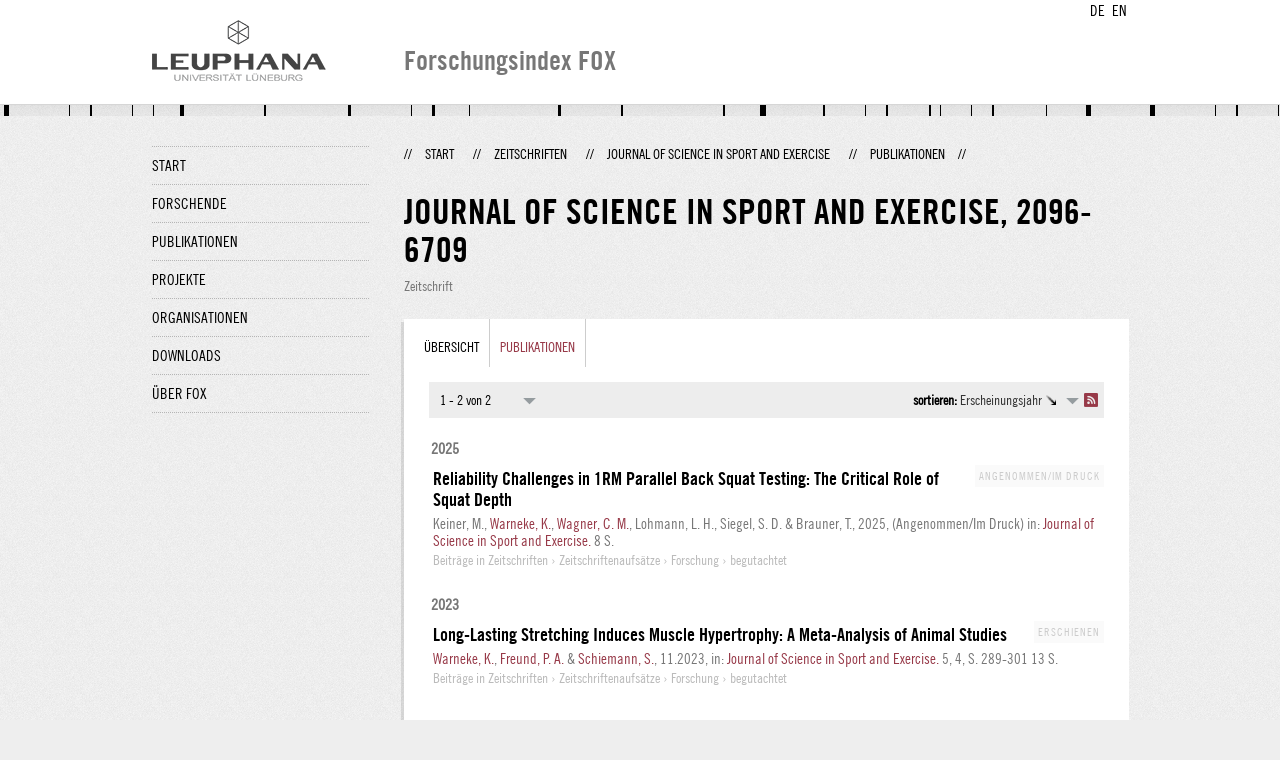

--- FILE ---
content_type: text/html;charset=UTF-8
request_url: http://fox.leuphana.de/portal/de/journals/journal-of-science-in-sport-and-exercise(4db3afb8-9cd1-4678-996a-ba82a51302fd)/publications.html
body_size: 3579
content:
<!DOCTYPE html PUBLIC "-//W3C//DTD XHTML 1.1//EN" "http://www.w3.org/TR/xhtml11/DTD/xhtml11.dtd"><html xmlns="http://www.w3.org/1999/xhtml" lang="de" xml:lang="de"><head>
			<meta http-equiv="Content-Type" content="text/html;charset=utf-8" />
			<title>Journal of Science in Sport and Exercise - Leuphana Universität Lüneburg</title><link type="text/css" rel="stylesheet" href="/portal/resources/style/css/combined/portal.css?stamp=1767241903599" /><script type="text/javascript" src="/portal/dwr/engine.js?stamp=1767241903599"></script><script type="text/javascript" src="/portal/dwr/interface/PureFacade.js?stamp=1767241903599"></script><script type="text/javascript" src="/portal/resources/style/lib/prototype.js?stamp=1767241903599"></script><script type="text/javascript" src="/portal/resources/style/js/atira.js?stamp=1767241903599"></script><script type="text/javascript" src="/portal/resources/style/js/atira_chart.js?stamp=1767241903599"></script><script type="text/javascript" src="/portal/dwr/interface/GraphFacade.js?stamp=1767241903599"></script><link type="text/css" rel="stylesheet" href="/portal/resources/style/css/combined/portal.css?stamp=1767241903599" /><script type="text/javascript" src="/portal/resources/style/js/jquery-3.1.1.min.js?stamp=1767241903599"></script><script type="text/javascript" src="/portal/resources/style/js/jquery.jcarousel.js?stamp=1767241903599"></script><script type="text/javascript" src="/portal/resources/style/js/site.js?stamp=1767241903599"></script><!-- start: head --><!-- end: head --><script type="text/javascript" src="/portal/resources/core/style/js/portal.js?stamp=1767241903599"></script></head><body class="de_DE de_DE de webkit">
            <div id="top">
                <div id="header">
                    <div class="wrapper clearfix">
                        <div id="portal-language-switch">
                             <ul>
                                    <li><a class="portal_link locale locale_de_DE selected" href="http://fox.leuphana.de/portal/de/journals/journal-of-science-in-sport-and-exercise(4db3afb8-9cd1-4678-996a-ba82a51302fd)/publications.html" title="DE"><span>DE</span></a></li>
                                    <li><a class="portal_link locale locale_en_GB" href="http://fox.leuphana.de/portal/en/journals/journal-of-science-in-sport-and-exercise(4db3afb8-9cd1-4678-996a-ba82a51302fd)/publications.html" title="EN"><span>EN</span></a></li>
                            </ul>
                        </div><a class="portal_link logo" href="http://www.leuphana.de/forschung"><span>
                            <img src="/portal/resources/style/gfx/leuphana-logo.png" alt="Leuphana Universität Lüneburg" /></span></a>
                        <div id="header-content" class="pull-right">
                            <span class="title">Forschungsindex FOX</span>
                        </div>
                    </div>
                </div>
                <div class="lines"></div>
            </div>
            <div id="container">
                <div class="wrapper">
                    <div class="clearfix">
                        <div class="sidebar pull-left">
                            <div id="secondary-menu">
                                <ul class="dotted-line">
                                    <li><a class="portal_link" href="http://fox.leuphana.de/portal/de/"><span>Start</span></a></li>
                                    <li><a class="portal_link" href="http://fox.leuphana.de/portal/de/persons/index.html"><span>Forschende</span></a>
                                    </li>
                                    <li><a class="portal_link" href="http://fox.leuphana.de/portal/de/publications/index.html"><span>Publikationen</span></a>
                                    </li>
                                    <li><a class="portal_link" href="http://fox.leuphana.de/portal/de/projects/index.html"><span>Projekte</span></a>
                                    </li>
                                    <li><a class="portal_link" href="http://fox.leuphana.de/portal/de/organisations/index.html"><span>Organisationen</span></a></li>
                                    <li><a class="portal_link" href="http://fox.leuphana.de/portal/de/statistics.html"><span>Downloads</span></a></li>
                                    <li><a class="portal_link" href="http://fox.leuphana.de/portal/de/about.html"><span>Über FOX</span></a></li>
                                </ul>
                            </div>
                        </div>
                        <div id="content" class="full-width">
                            <ol class="breadcrumb">
                               <li class="separator">//</li>
                               <li><a class="portal_link" href="http://fox.leuphana.de/portal/de/"><span>Start</span></a></li>
                               <li class="separator">//</li>
            <li><a class="portal_link" href="http://fox.leuphana.de/portal/de/journals/search.html"><span>Zeitschriften</span></a></li>
            <li class="separator">//</li>
            <li><a class="portal_link" href="http://fox.leuphana.de/portal/de/journals/journal-of-science-in-sport-and-exercise(4db3afb8-9cd1-4678-996a-ba82a51302fd).html"><span>Journal of Science in Sport and Exercise</span></a></li>
            <li class="separator">//</li>
            <li class="selected">Publikationen</li>
                               <li class="separator">//</li>
                            </ol>
                            <div id="main">
            <div class="view organisation_view">
                <div class="view_title"><div class="rendering rendering_journal rendering_compact rendering_journal_compact"><h2 class="title">Journal of Science in Sport and Exercise, ‎<span class="issn">2096-6709</span></h2><p class="type"><span class="type_family">Fachzeitschrift<span class="type_family_sep">: </span></span><span class="type_classification">Zeitschrift</span></p></div>
                </div>
                <div class="view_container">
                    <div class="box">
		<ul class="tabs">
			<li><a class="portal_link" href="http://fox.leuphana.de/portal/de/journals/journal-of-science-in-sport-and-exercise(4db3afb8-9cd1-4678-996a-ba82a51302fd).html"><span>Übersicht</span></a>
			</li>
				<li class="selected"><a class="portal_link" href="http://fox.leuphana.de/portal/de/journals/journal-of-science-in-sport-and-exercise(4db3afb8-9cd1-4678-996a-ba82a51302fd)/publications.html"><span>Publikationen</span></a>
				</li>
		</ul>
                        <div class="tab_inner">
            <div class="tabbed-content">
            <div class="clearfix">
            </div><div class="portal_navigator portal_navigator_white" id="j_id1065704713_18126386"><div class="portal_navigator_top"><div class="portal_navigator_row"><div class="portal_navigator_window_and_pagesize"><div class="portal_navigator_popup"><div class="portal_navigator_popup_control"><div class="div"><div class="div"><span class="portal_navigator_window"><span class="portal_navigator_window_info">1 - 2 von 2</span></span><a href="javascript:void(0);" title="Hier Anklicken, um Anzahl angezeigter Treffer per Seite auszuwählen"><span class="portal_navigator_pagesize portal_navigator_links"><em>Seitengröße: </em>10</span></a></div></div></div><div class="portal_navigator_popup_content"><ul><li><strong>10</strong></li><li><a href="http://fox.leuphana.de/portal/de/journals/journal-of-science-in-sport-and-exercise(4db3afb8-9cd1-4678-996a-ba82a51302fd)/publications.html?pageSize=20&amp;page=0" rel="nofollow"><span>20</span></a></li><li><a href="http://fox.leuphana.de/portal/de/journals/journal-of-science-in-sport-and-exercise(4db3afb8-9cd1-4678-996a-ba82a51302fd)/publications.html?pageSize=50&amp;page=0" rel="nofollow"><span>50</span></a></li><li><a href="http://fox.leuphana.de/portal/de/journals/journal-of-science-in-sport-and-exercise(4db3afb8-9cd1-4678-996a-ba82a51302fd)/publications.html?pageSize=100&amp;page=0" rel="nofollow"><span>100</span></a></li></ul></div></div></div><div class="portal_navigator_rss"><a class="portal_link rss_link" href="http://fox.leuphana.de/portal/de/journals/journal-of-science-in-sport-and-exercise(4db3afb8-9cd1-4678-996a-ba82a51302fd)/publications.rss"><span></span></a></div><div class="portal_navigator_ordering"><div class="portal_navigator_popup"><div class="portal_navigator_popup_control"><div><div><strong>sortieren: </strong><a href="javascript:void(0);"><span class="portal_navigator_sort_descending">Erscheinungsjahr</span></a></div></div></div><div class="portal_navigator_popup_content"><ul><li><a class="selected portal_navigator_sort_ascending" rel="nofollow" href="http://fox.leuphana.de/portal/de/journals/journal-of-science-in-sport-and-exercise(4db3afb8-9cd1-4678-996a-ba82a51302fd)/publications.html?ordering=researchOutputOrderByPublicationYear&amp;descending=false"><span>Erscheinungsjahr</span></a></li><li><a class="portal_navigator_sort_ascending" rel="nofollow" href="http://fox.leuphana.de/portal/de/journals/journal-of-science-in-sport-and-exercise(4db3afb8-9cd1-4678-996a-ba82a51302fd)/publications.html?ordering=researchOutputOrderByTitle&amp;descending=false"><span>Titel</span></a></li><li><a class="portal_navigator_sort_ascending" rel="nofollow" href="http://fox.leuphana.de/portal/de/journals/journal-of-science-in-sport-and-exercise(4db3afb8-9cd1-4678-996a-ba82a51302fd)/publications.html?ordering=researchOutputOrderByType&amp;descending=false"><span>Typ</span></a></li><li><a class="portal_navigator_sort_descending" rel="nofollow" href="http://fox.leuphana.de/portal/de/journals/journal-of-science-in-sport-and-exercise(4db3afb8-9cd1-4678-996a-ba82a51302fd)/publications.html?ordering=researchOutputOrderByYearSubmittedCreated&amp;descending=true"><span>Eintragsjahr</span></a></li></ul></div></div></div></div></div><div class="portal_navigator_result">
                <div class="portal_search_container for_publications">
                    <ol class="portal_list"><li class="portal_list_item_group portal_list_item_group_first">2025</li><li class="portal_list_item"><div class="portal_content_properties" id="j_id1065704713_181263c7x0xj_id1065704713_1812620b"><span class="workflow_step">Angenommen/Im Druck</span></div><div class="rendering rendering_researchoutput  rendering_researchoutput_short rendering_contributiontojournal rendering_short rendering_contributiontojournal_short"><h2 class="title"><a rel="ContributionToJournal" href="http://fox.leuphana.de/portal/de/publications/reliability-challenges-in-1rm-parallel-back-squat-testing(135abc8e-6887-49d7-a4ca-25dc210b6413).html" class="link"><span>Reliability Challenges in 1RM Parallel Back Squat Testing: The Critical Role of Squat Depth</span></a></h2>Keiner, M., <a rel="Person" href="http://fox.leuphana.de/portal/de/persons/konstantin-warneke(abe4970c-6d7d-4101-abaa-1e005dbb7f69).html" class="link person"><span>Warneke, K.</span></a>, <a rel="Person" href="http://fox.leuphana.de/portal/de/persons/carsten-wagner(d0848d2f-6cf7-476a-920e-88d766fc0730).html" class="link person"><span>Wagner, C. M.</span></a>, Lohmann, L. H., Siegel, S. D. &amp; Brauner, T., <span class="date">2025</span>, (Angenommen/Im Druck) <span class="journal">in: <a rel="Journal" href="http://fox.leuphana.de/portal/de/journals/journal-of-science-in-sport-and-exercise(4db3afb8-9cd1-4678-996a-ba82a51302fd)/publications.html" class="link"><span>Journal of Science in Sport and Exercise.</span></a></span> <span class="numberofpages">8 S.</span><p class="type"><span class="type_family">Publikation<span class="type_family_sep">: </span></span><span class="type_classification_parent">Beiträge in Zeitschriften<span class="type_parent_sep"> › </span></span><span class="type_classification">Zeitschriftenaufsätze</span><span class="type_classification"><span class="type_parent_sep"> › </span>Forschung</span><span class="type_classification"><span class="type_parent_sep"> › </span>begutachtet</span></p></div></li><li class="portal_list_item_group">2023</li><li class="portal_list_item"><div class="portal_content_properties" id="j_id1065704713_181263c7x1xj_id1065704713_1812620b"><span class="workflow_step">Erschienen</span></div><div class="rendering rendering_researchoutput  rendering_researchoutput_short rendering_contributiontojournal rendering_short rendering_contributiontojournal_short"><h2 class="title"><a rel="ContributionToJournal" href="http://fox.leuphana.de/portal/de/publications/longlasting-stretching-induces-muscle-hypertrophy(b5b244ee-c4ad-4720-b4d2-827ee7e273b3).html" class="link"><span>Long-Lasting Stretching Induces Muscle Hypertrophy: A Meta-Analysis of Animal Studies</span></a></h2><a rel="Person" href="http://fox.leuphana.de/portal/de/persons/konstantin-warneke(abe4970c-6d7d-4101-abaa-1e005dbb7f69).html" class="link person"><span>Warneke, K.</span></a>, <a rel="Person" href="http://fox.leuphana.de/portal/de/persons/philipp-alexander-freund(2e9c33f6-9350-4d40-8de9-774213cb3b7f).html" class="link person"><span>Freund, P. A.</span></a> &amp; <a rel="Person" href="http://fox.leuphana.de/portal/de/persons/stephan-schiemann(993a1098-1ef1-46d8-8519-fcbad1ccd190).html" class="link person"><span>Schiemann, S.</span></a>, <span class="date">11.2023</span>, <span class="journal">in: <a rel="Journal" href="http://fox.leuphana.de/portal/de/journals/journal-of-science-in-sport-and-exercise(4db3afb8-9cd1-4678-996a-ba82a51302fd)/publications.html" class="link"><span>Journal of Science in Sport and Exercise.</span></a></span> <span class="volume">5</span>, <span class="journalnumber">4</span>, <span class="pages">S. 289-301</span> <span class="numberofpages">13 S.</span><p class="type"><span class="type_family">Publikation<span class="type_family_sep">: </span></span><span class="type_classification_parent">Beiträge in Zeitschriften<span class="type_parent_sep"> › </span></span><span class="type_classification">Zeitschriftenaufsätze</span><span class="type_classification"><span class="type_parent_sep"> › </span>Forschung</span><span class="type_classification"><span class="type_parent_sep"> › </span>begutachtet</span></p></div></li>
                    </ol>
                </div></div></div><script type="text/javascript">
try {(function() {
new portal.Navigator({element:'j_id1065704713_18126386'});
})();} catch (e) {if (window['atira']) {atira.handleException(e);}}
</script>
            </div>
                        </div>
                    </div>
                </div>
            </div>
                            </div>
                        </div>
                    </div>
                    <div id="footer"><div id="footer" style="width:100%"><div id="footer_left" style=" width:500px; float:left">Forschungsindex und Repositorium der Leuphana Universität Lüneburg <br>Betreuung: Leuphana Forschungsservice (Leitung: Dipl.-Oec. Anke Zerm)<br><a href="http://fox.leuphana.de/portal/de/about.html">Nutzungshinweise | <a href="http://www.leuphana.de/impressum.html" target="_blank" class="external-link-new-window">Zentrales Impressum der Universität</a><p></div><div id="footer_right" style="position:absolute; width:200px; right:0px"><div style="text-align:right">Feedback: <a title="pure@leuphana.de" href="mailto:pure@leuphana.de">pure@leuphana.de</a><br>Zum Login <a class="login" href="http://pure.leuphana.de/admin/workspace.xhtml" target="_blank" class="external-link-new-window">Forschungsdatenbank Pure</a></p></div></div></div>
                    </div>
                </div>
            </div>
<script type="text/javascript">(function(i,s,o,g,r,a,m){i['GoogleAnalyticsObject']=r;i[r]=i[r]||function(){(i[r].q=i[r].q||[]).push(arguments)},i[r].l=1*new Date();a=s.createElement(o),m=s.getElementsByTagName(o)[0];a.async=1;a.src=g;m.parentNode.insertBefore(a,m)})(window,document,'script','//www.google-analytics.com/analytics.js','ga');ga('create', 'UA-XXXXXX-X', { 'cookieDomain': document.location.hostname });ga('require', 'displayfeatures');ga('set', 'anonymizeIp', true);ga('set', 'anonymizeIp', true);ga('send', 'pageview');</script>
</body></html>